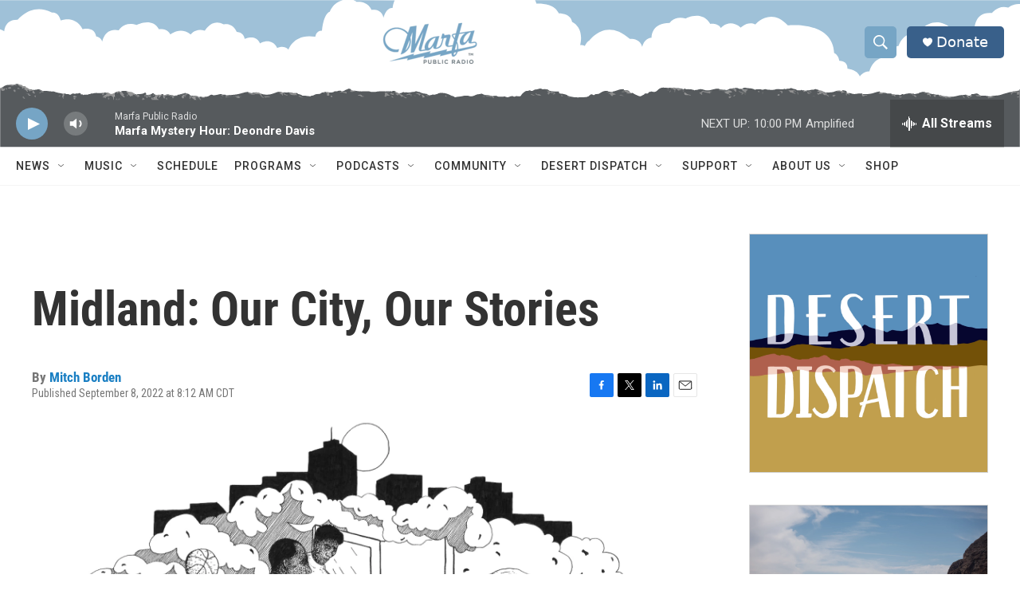

--- FILE ---
content_type: text/html; charset=utf-8
request_url: https://www.google.com/recaptcha/api2/aframe
body_size: 268
content:
<!DOCTYPE HTML><html><head><meta http-equiv="content-type" content="text/html; charset=UTF-8"></head><body><script nonce="kQSqH8SgvljIcROH-e3GNg">/** Anti-fraud and anti-abuse applications only. See google.com/recaptcha */ try{var clients={'sodar':'https://pagead2.googlesyndication.com/pagead/sodar?'};window.addEventListener("message",function(a){try{if(a.source===window.parent){var b=JSON.parse(a.data);var c=clients[b['id']];if(c){var d=document.createElement('img');d.src=c+b['params']+'&rc='+(localStorage.getItem("rc::a")?sessionStorage.getItem("rc::b"):"");window.document.body.appendChild(d);sessionStorage.setItem("rc::e",parseInt(sessionStorage.getItem("rc::e")||0)+1);localStorage.setItem("rc::h",'1769050925954');}}}catch(b){}});window.parent.postMessage("_grecaptcha_ready", "*");}catch(b){}</script></body></html>